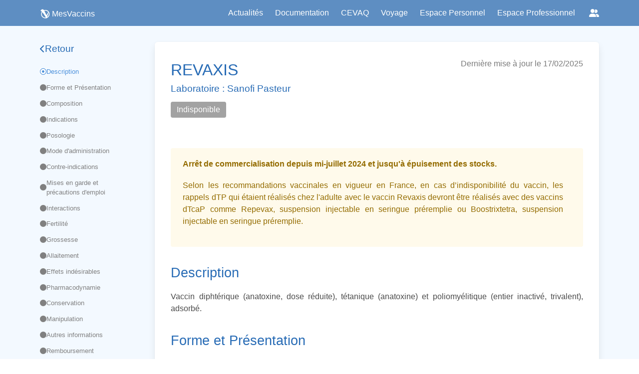

--- FILE ---
content_type: text/html; charset=utf-8
request_url: https://www.mesvaccins.net/web/vaccines/30-revaxis
body_size: 14180
content:
<!DOCTYPE html><html lang="fr"> <head><title>REVAXIS | MesVaccins</title><meta name="“google-site-verification”" content="“rSqiNJiSYg2ujcLO458RfMBWxeYB9iq3E1uHWU0KA2k”"><meta charset="UTF-8"><meta name="viewport" content="width=device-width, initial-scale=1, maximum-scale=5"><meta name="description" content="Découvrez des informations complètes sur les vaccins, les maladies infectieuses et les recommandations vaccinales en France sur mesvaccins.net. Informez-vous sur les types de vaccins, les calendriers de vaccination et les effets secondaires potentiels pour prendre des décisions éclairées pour votre santé."><link rel="icon" type="image/png" href="/favicon.png"><link rel="stylesheet" href="https://cdn.jsdelivr.net/npm/bulma@0.9.4/css/bulma.min.css"><link rel="stylesheet" href="https://cdnjs.cloudflare.com/ajax/libs/font-awesome/6.6.0/css/all.min.css"><link rel="alternate" type="application/rss+xml" title="MesVaccins.net" href="https://www.mesvaccins.net/rss.xml"><script type="module" src="/_astro/Layout.astro_astro_type_script_index_0_lang.DwdBkkVG.js"></script><link rel="canonical" href="https://www.mesvaccins.net/web/vaccines/30-revaxis"><meta name="robots" content="index, follow"><link rel="stylesheet" href="/_astro/experts.C4N27jEm.css"><script>window.va = window.va || function () { (window.vaq = window.vaq || []).push(arguments); };
		var script = document.createElement('script');
		script.defer = true;
		script.src = '/_vercel/insights/script.js';
		var head = document.querySelector('head');
		head.appendChild(script);
	</script></head> <body class="default-body-class"> <nav class="navbar is-fixed-top is-primary" role="navigation" aria-label="main navigation" style="padding: 0rem 0rem;height:52px;"> <div class="container is-max-widescreen"> <div class="navbar-brand"> <div class="navbar-item-logo ml-0"> <a href="/" style="display: flex; align-items: center; justify-content: flex-start"> <img src="/images/logo_small_white.webp" alt="logo de MesVaccins" width="20" height="20" class=""> <p class="has-text-white" style="margin-left: 4px">MesVaccins</p> </a> </div> <a role="button" class="navbar-burger" aria-label="menu" aria-expanded="false" data-target="mainNavbar"> <span aria-hidden="true"></span> <span aria-hidden="true"></span> <span aria-hidden="true"></span> </a> </div> <div id="mainNavbar" class="navbar-menu"> <div class="navbar-end"> <a class="navbar-item" style="cursor: pointer" href="/web/news?page=1&source=0">
Actualités
</a> <div class="navbar-item has-dropdown is-hoverable"> <a class="navbar-link is-arrowless" style="cursor: pointer;">Documentation</a> <div class="navbar-dropdown"> <a class="navbar-item has-text-black" href="/web/immunization_schedules">
Calendriers vaccinaux
</a> <a class="navbar-item has-text-black" href="/web/diseases">
Maladies à prévention vaccinale
</a> <a class="navbar-item has-text-black" href="/web/vaccines">
Vaccins
</a> <a class="navbar-item has-text-black" href="/web/components">
Composants
</a> </div> </div> <a class="navbar-item" style="cursor: pointer" href="/web/cevaq">
CEVAQ
</a> <div class="navbar-item has-dropdown is-hoverable"> <div class="navbar-link is-arrowless" style="cursor: pointer;">
Voyage
</div> <div class="navbar-dropdown"> <a class="navbar-item has-text-black" href="http://www.medecinedesvoyages.net/" target="_blank">
Obtenir des recommandations
</a> <a class="navbar-item has-text-black" href="http://www.jevoyage.net/" target="_blank">
Préparer une consultation des voyageurs
</a> <a class="navbar-item has-text-black" href="/web/vaccinations_centers">
Trouver un Centre de Vaccinations Internationales
</a> </div> </div> <a class="navbar-item" style="cursor: pointer" target="_blank" href="https://cvn.mesvaccins.net/">
Espace Personnel
</a> <a class="navbar-item" style="cursor: pointer" target="_blank" href="https://cvnpro.mesvaccins.net/">
Espace Professionnel
</a> <!-- Socials dropdown --> <div class="navbar-item has-dropdown is-hoverable"> <a class="navbar-link is-arrowless socials-dropdown" aria-label="Réseaux sociaux" title="Réseaux sociaux"> <span class="icon"><i class="fa-solid fa-user-group"></i></span> </a> <div class="navbar-dropdown is-right"> <a class="navbar-item" href="https://www.instagram.com/mesvaccins" target="_blank" rel="noopener"> <span class="icon"><i class="fa-brands fa-instagram"></i></span> <span class="is-sr-only">Instagram</span> </a> <a class="navbar-item" href="https://x.com/MesVaccins" target="_blank" rel="noopener"> <span class="icon"><i class="fa-brands fa-x-twitter" aria-hidden="true"></i></span> <span class="is-sr-only">X</span> </a> <a class="navbar-item" href="https://www.youtube.com/@MesVaccins" target="_blank" rel="noopener"> <span class="icon"><i class="fa-brands fa-youtube" aria-hidden="true"></i></span> <span class="is-sr-only">YouTube</span> </a> <a class="navbar-item" href="http://www.linkedin.com/showcase/mesvaccins.net" target="_blank" rel="noopener"> <span class="icon"><i class="fa-brands fa-linkedin-in" aria-hidden="true"></i></span> <span class="is-sr-only">LinkedIn</span> </a> <a class="navbar-item" href="https://www.tiktok.com/@mesvaccins" target="_blank" rel="noopener"> <span class="icon"><i class="fa-brands fa-tiktok" aria-hidden="true"></i></span> <span class="is-sr-only">TikTok</span> </a> <a class="navbar-item" href="https://www.threads.net/@Mesvaccins" target="_blank" rel="noopener"> <span class="icon"><i class="fa-brands fa-threads" aria-hidden="true"></i></span> <span class="is-sr-only">Threads</span> </a> <a class="navbar-item" href="https://www.facebook.com/MesVaccins.net" target="_blank" rel="noopener"> <span class="icon"><i class="fa-brands fa-facebook" aria-hidden="true"></i></span> <span class="is-sr-only">Facebook</span> </a> </div> </div> </div> </div> </div> </nav> <script type="module">document.addEventListener("DOMContentLoaded",()=>{const t=Array.prototype.slice.call(document.querySelectorAll(".navbar-burger"),0);t.length>0&&t.forEach(e=>{e.addEventListener("click",()=>{const r=e.dataset.target;document.getElementById(r).classList.toggle("is-active"),document.querySelector(".navbar").classList.toggle("is-burger-active")})})});</script>
      <div style="margin-top: 52px; min-height: calc(100vh - 155px)">  <div class="container is-max-widescreen"> <div class="columns is-marginless pt-4"> <div class="column"><div id="sidebar" class="sidebar column"> <a href="#" class="sidebar-title" id="backButton"> <i class="fa-solid fa-chevron-left"></i> <h2>Retour</h2> </a> <aside class="sidebar-list"> <a href="#description" class="sidebar-list-element"> <i class="fa-solid fa-circle"></i> <span>Description</span> </a><a href="#presentation" class="sidebar-list-element"> <i class="fa-solid fa-circle"></i> <span>Forme et Présentation</span> </a><a href="#composition" class="sidebar-list-element"> <i class="fa-solid fa-circle"></i> <span>Composition</span> </a><a href="#indications" class="sidebar-list-element"> <i class="fa-solid fa-circle"></i> <span>Indications</span> </a><a href="#dosage" class="sidebar-list-element"> <i class="fa-solid fa-circle"></i> <span>Posologie</span> </a><a href="#administration" class="sidebar-list-element"> <i class="fa-solid fa-circle"></i> <span>Mode d&#39;administration</span> </a><a href="#contraindication" class="sidebar-list-element"> <i class="fa-solid fa-circle"></i> <span>Contre-indications</span> </a><a href="#precautions" class="sidebar-list-element"> <i class="fa-solid fa-circle"></i> <span>Mises en garde et précautions d&#39;emploi</span> </a><a href="#interactions" class="sidebar-list-element"> <i class="fa-solid fa-circle"></i> <span>Interactions</span> </a><a href="#fertility" class="sidebar-list-element"> <i class="fa-solid fa-circle"></i> <span>Fertilité</span> </a><a href="#pregnancy" class="sidebar-list-element"> <i class="fa-solid fa-circle"></i> <span>Grossesse</span> </a><a href="#breastfeeding" class="sidebar-list-element"> <i class="fa-solid fa-circle"></i> <span>Allaitement</span> </a><a href="#side_effects" class="sidebar-list-element"> <i class="fa-solid fa-circle"></i> <span>Effets indésirables</span> </a><a href="#pharmacodynamics" class="sidebar-list-element"> <i class="fa-solid fa-circle"></i> <span>Pharmacodynamie</span> </a><a href="#storage" class="sidebar-list-element"> <i class="fa-solid fa-circle"></i> <span>Conservation</span> </a><a href="#handling" class="sidebar-list-element"> <i class="fa-solid fa-circle"></i> <span>Manipulation</span> </a><a href="#other_infos" class="sidebar-list-element"> <i class="fa-solid fa-circle"></i> <span>Autres informations</span> </a><a href="#refund" class="sidebar-list-element"> <i class="fa-solid fa-circle"></i> <span>Remboursement</span> </a><a href="#price" class="sidebar-list-element"> <i class="fa-solid fa-circle"></i> <span>Prix</span> </a><a href="#documents" class="sidebar-list-element"> <i class="fa-solid fa-circle"></i> <span>Références</span> </a><a href="#associations" class="sidebar-list-element"> <i class="fa-solid fa-circle"></i> <span>Pages associées</span> </a> </aside> </div> <script>
    const backButton = document.getElementById("backButton");
    if (backButton) {
      backButton.addEventListener("click", (e) => {
        e.preventDefault();
        if (window.history.length > 1) {
          window.history.back();
        } else {
          const currentPath = window.location.pathname;
          const segments = currentPath.split("/").filter(Boolean);
          segments.pop();
          const newPath = segments.length > 0 ? "/" + segments.join("/") : "/";
          window.location.href = newPath;
        }
      });
    }
  </script></div><main class="column is-three-quarters"> <article> <div id="page-sections" class="doc-content has-background-white box"> <div class="vaccine-page-title"> <h1>REVAXIS</h1> <div class="is-size-6 has-text-grey">
Dernière mise à jour le 17/02/2025 </div> </div> <h2>Laboratoire : Sanofi Pasteur</h2> <div class="tag is-medium mt-3" style="width: fit-content; background-color: #a2a2a2; color: white;"> Indisponible </div> <div class="notification is-warning is-light" style="margin-top: 3.8rem"> <section class="vaccine-content"><p><strong>Arrêt de commercialisation depuis mi-juillet 2024 et jusqu&#39;à épuisement des stocks.</strong></p><p>Selon les recommandations vaccinales en vigueur en France, en cas d’indisponibilité du vaccin, les rappels dTP qui étaient réalisés chez l&#39;adulte avec le vaccin Revaxis devront être réalisés avec des vaccins dTcaP comme Repevax, suspension injectable en seringue préremplie ou Boostrixtetra, suspension injectable en seringue préremplie.</p></section> </div> <div id="description"> <h2 class="vaccine-section-title">Description</h2> <section class="vaccine-content"><p>Vaccin diphtérique (anatoxine, dose réduite), tétanique (anatoxine) et poliomyélitique (entier inactivé, trivalent), adsorbé.</p></section> </div>  <div id="presentation"> <h2 class="vaccine-section-title">Forme et Présentation</h2> <section class="vaccine-content"><p>Suspension injectable en seringue préremplie.</p><p>Vaccin diphtérique, tétanique et poliomyélitique (inactivé), adsorbé, à teneur réduite en antigènes.</p><p>REVAXIS est une suspension trouble blanchâtre.</p><p><strong>Nature et contenu de l&#39;emballage extérieur</strong></p><ul><li>0,5 mL de suspension en seringue préremplie (verre de type I) munie d&#39;un bouchon piston (chlorobutyle), d&#39;un protège-aiguille (chlorobromobutyle).<br>Boîte de 1ou 10.</li><li>0,5 mL de suspension en seringue préremplie (verre de type I) munie d&#39;un bouchon piston (chlorobutyle), d&#39;un tip-cap, sans aiguille.<br>Boîte de 1 ou 10.</li><li>0,5 mL de suspension en seringue préremplie (verre de type I) munie d&#39;un bouchon piston (chlorobutyle), d&#39;un tip-cap, avec 1 ou 2 aiguilles séparées.<br>Boîte de 1 ou 10.</li></ul><p>Toutes les présentations peuvent ne pas être commercialisées.</p></section> </div> <div id="composition"> <h2 class="vaccine-section-title">Composition</h2> <section class="vaccine-content"><p>Une dose <sup>1 </sup> (0,5 mL) contient :</p><h3>1. Antigènes</h3><ul><li>Anatoxine diphtérique : ≥ 2 UI</li><li>Anatoxine tétanique : ≥ 20 UI</li><li>Virus poliomyélitique (inactivé) :<ul><li>de type 1 (souche Mahoney) <sup>2</sup> : 40 UD <sup>3</sup></li><li>de type 2 (souche MEF-1) <sup>2</sup> : 8 UD <sup>3</sup></li><li>de type 3 (souche Saukett) <sup>2</sup> : 32 UD <sup>3</sup></li></ul></li></ul><div class="caption"><div>1 Adsorbée sur hydroxyde d&#39;aluminium : 0,35 mg (Al<sup>3+</sup>) ;<br>2 Produit sur cellules VERO ;<br>3 Unité antigène D ou quantité d&#39;antigène équivalente déterminée selon une méthode immunochimique appropriée.</div></div><h3>2. Excipients</h3><ul><li>Phénoxyéthanol</li><li>Éthanol anhydre</li><li>Formaldéhyde</li><li>Acide acétique ou hydroxyde de sodium pour ajustement du pH</li><li>Phénylalanine :environ 10 microgrammes (excipient à effet notoire)</li><li>Milieu 199 Hanks contenant notamment des acides aminés (incluant la phénylalanine), des sels minéraux, des vitamines et du polysorbate 80, de l’acide chlorhydrique et/ou de l’hydroxyde de sodium pour ajustement du pH et de l&#39;eau pour préparations injectables</li></ul></section> </div> <div id="indications"> <h2 class="vaccine-section-title">Indications</h2> <section class="vaccine-content"><p>Ce vaccin (dTP) combiné est indiqué chez l&#39;adulte, en rappel d&#39;une vaccination antérieure, pour la prévention conjointe de la diphtérie, du tétanos et de la poliomyélite.</p><p>Il convient de se référer aux recommandations officielles du calendrier vaccinal.</p><p>A titre exceptionnel, pour les rappels de l’enfant et de l’adolescent à l’âge de 6 ans et de 11-13 ans, ce vaccin peut être utilisé en cas de contre-indication à la vaccination coquelucheuse.</p><div class="ndr"><p><strong>Conduite à tenir devant une plaie tétanigène.</strong></p><p>Devant une plaie, l’administration immédiate d’une dose d’anatoxine tétanique est recommandée lorsque la personne n’est pas à jour de ses vaccinations (<a href="https://www.mesvaccins.net/textes/HCSP_prise_en_charge_plaies_tetaniques_24_mai_2013.pdf" title="null" rel="noopener noreferrer">avis du Haut Conseil de la santé publique, 24 mai 2013</a>).</p><p>Selon le calendrier vaccinal en vigueur : est considéré comme à jour vis-à-vis de la vaccination antitétanique les personnes ayant reçu une dose de vaccin contenant une valence tétanique depuis moins de 20 ans pour celles âgées de moins de 65 ans, depuis moins de 10 ans pour celles âgées de 65 ans et plus.</p><p>En cas de plaie majeure (plaie étendue, pénétrante avec corps étranger ou traitée tardivement, pour la personne non à jour, l’administration d’une dose de vaccin contenant la valence tétanique dans un bras, doit être associée à l’administration d’immunoglobuline tétanique humaine 250 UI dans l&#39;autre bras.</p></div></section> </div> <div id="dosage"> <h2 class="vaccine-section-title">Posologie</h2> <section class="vaccine-content"><p>Une dose de rappel (0,5 mL) administrée selon les recommandations officielles du calendrier vaccinal.</p><p>Chez les adultes pour lesquels l’administration de deux doses est jugée nécessaire en raison d’un statut vaccinal inconnu ou d’un délai jugé excessif par rapport à l’administration d’une dose antérieure, une deuxième dose de vaccin peut être proposée au moins un mois plus tard particulièrement en cas d’exposition au risque de diphtérie.</p><p>Toutefois chez les adultes non vaccinés il est recommandé pour la première dose l’administration du vaccin contenant la valence coquelucheuse (dTcaP). Il convient de se référer aux recommandations officielles du calendrier vaccinal.</p><p><strong>REVAXIS n’a pas été étudié chez des sujets à risque de plaie tétanigène, néanmoins, des études ont montré qu&#39;il induisait des taux similaires d&#39;anticorps au vaccin Td. Par conséquent, REVAXIS peut être utilisé chez des sujets présentant une plaie tétanigène si la vaccination contre la diphtérie et la poliomyélite est nécessaire.</strong></p><p><strong>Population pédiatrique</strong></p><p>Sans objet.</p></section> </div> <div id="administration"> <h2 class="vaccine-section-title">Mode d'administration</h2> <section class="vaccine-content"><p>Ce vaccin doit être administré par voie intramusculaire. Le site d&#39;injection recommandé est le deltoïde.</p><p>La voie sous-cutanée profonde peut aussi être utilisée.</p><p>La voie intradermique et la voie intraveineuse ne doivent pas être utilisées.</p><p>Pour les précautions particulières de manipulation concernant la seringue sans aiguille attachée et l&#39;agitation avant injection, voir rubrique &quot;Manipulation&quot;.</p></section> </div> <div id="contraindication"> <h2 class="vaccine-section-title">Contre-indications</h2> <section class="vaccine-content"><p>Comme avec les autres vaccins, l&#39;administration de REVAXIS doit être différée chez les personnes souffrant d&#39;une maladie fébrile aiguë sévère. La présence d&#39;une infection mineure (par exemple infection bénigne des voies respiratoires supérieures) n&#39;est pas une contre-indication.</p><p>Hypersensibilité aux substances actives, à l’un des excipients, à la néomycine ou streptomycine ou polymyxine B (présents à l&#39;état de traces).</p><p>Réaction d&#39;hypersensibilité sévère ou désordres neurologiques survenus après une injection précédente d&#39;un vaccin contenant une anatoxine diphtérique ou tétanique associée ou non à des poliovirus inactivés.</p></section> </div> <div id="precautions"> <h2 class="vaccine-section-title">
Mises en garde et précautions d'emploi
</h2> <section class="vaccine-content"><p> <strong>Ne pas injecter par voie intravasculaire : s&#39;assurer que l&#39;aiguille ne pénètre pas dans un vaisseau sanguin.</strong></p><p>Comme pour tout vaccin injectable, un traitement médical approprié doit être disponible immédiatement et une surveillance doit être effectuée dans le cas rare d&#39;une réaction anaphylactique survenant après l&#39;administration du vaccin.</p><p>L&#39;immunogénicité de ce vaccin peut être réduite par un traitement immunosuppresseur ou un état d&#39;immunodéficience. Il est alors recommandé d&#39;attendre la fin de la maladie ou du traitement pour vacciner.</p><p>Néanmoins, la vaccination des personnes ayant une immunodépression chronique, telle qu&#39;une infection par le VIH, est recommandée même si la réponse immunitaire risque d&#39;être limitée. Afin de minimiser les risques de réaction indésirable, éviter l&#39;administration chez les personnes ayant reçu, dans les 5 années précédentes, une primo-vaccination complète ou un rappel avec un vaccin contenant une anatoxine diphtérique ou tétanique.</p><p>Chez les sujets ayant présenté un syndrome de Guillain-Barré ou une neuropathie du plexus brachial lors de l&#39;administration antérieure d&#39;un vaccin contenant de l&#39;anatoxine tétanique, la décision de vacciner avec un vaccin contenant l&#39;anatoxine tétanique doit être basée sur l&#39;évaluation soigneuse des bénéfices et risques potentiels.</p><p>Comme tout vaccin, ce vaccin doit être administré avec précaution en cas de thrombocytopénie ou de troubles de la coagulation car l&#39;injection intra-musculaire peut entraîner des saignements chez ces sujets.</p><p>Une syncope (évanouissement), en réaction psychogène à l’injection avec une aiguille, peut survenir après, voire avant, toute vaccination. Des mesures doivent être mises en place pour prévenir toute blessure due à l’évanouissement et prendre en charge les réactions syncopales.</p><p>REVAXIS contient 10 microgrammes de phénylalanine dans chaque dose de 0,5 mL, ce qui équivaut à 0,17 microgramme/kg pour une personne de 60 kg. La phénylalanine peut être dangereuse pour les patients atteints de phénylcétonurie (PCU), une maladie générique rare caractérisée par l’accumulation de phénylalanine ne pouvant être éliminée correctement.</p><p>REVAXIS contient 2 mg d’alcool (éthanol) par dose de 0,5 mL. La faible quantité d’alcool contenue dans ce médicament n’est pas susceptible d’entraîner d’effet notable.</p><p>REVAXIS contient moins de 1 mmol (39 mg) de potassium, et moins de 1 mmol (23 mg) de sodium, c’est-à-dire qu’il est essentiellement « sans potassium » et « sans sodium ».</p><p><strong>Traçabilité</strong></p><p>Afin d’améliorer la traçabilité des produits biologiques, le nom et le numéro de lot du produit administré doivent être clairement écrits et conservés.</p></section> </div> <div id="interactions"> <h2 class="vaccine-section-title">Interactions</h2> <section class="vaccine-content"><p>Excepté le cas d&#39;un traitement immunodépresseur (voir rubrique &quot;Mises en garde et précautions d&#39;emploi&quot;), aucune interaction cliniquement significative avec d&#39;autres médicaments n&#39;a été rapportée à ce jour.</p><p>Il n&#39;y a pas d&#39;inconvénient connu à l&#39;administration simultanée de ce vaccin au cours de la même séance de vaccination avec d&#39;autres vaccins usuels.</p></section> </div> <div id="fertility"> <h2 class="vaccine-section-title">Fertilité</h2> <section class="vaccine-content"><p>Aucune étude sur la fertilité n&#39;a été réalisée.</p></section> </div> <div id="pregnancy"> <h2 class="vaccine-section-title">Grossesse</h2> <section class="vaccine-content"><p>Bien qu&#39;aucun effet tératogène n&#39;ait été mis en évidence, ce vaccin n&#39;est pas recommandé chez la femme enceinte.</p><p>Chez les femmes enceintes exposées à un risque de tétanos à la suite d&#39;une blessure, il est préférable d&#39;employer le vaccin tétanique adsorbé.</p></section> </div> <div id="breastfeeding"> <h2 class="vaccine-section-title">Allaitement</h2> <section class="vaccine-content"><p>L&#39;allaitement n&#39;est pas une contre-indication.</p></section> </div> <div id="side_effects"> <h2 class="vaccine-section-title">Effets indésirables</h2> <section class="vaccine-content"><h3>1. Résumé des effets indésirables</h3><p>Les effets indésirables sont classés en termes de fréquence selon la convention suivante :</p><ul><li>très fréquent : ≥1/10 ;</li><li>fréquent : ≥1/100 et &lt;1/10 ;</li><li>peu fréquent : ≥1/1000 et &lt;1/100 ;</li><li>rare :≥1/10 000 et &lt;1/1000 ;</li><li>très rare : &lt;1/10 000 ;</li><li>fréquence indéterminée : ne peut être estimée sur la base de données disponibles.</li></ul><p>Lors des études cliniques, les événements les plus courants survenant après administration du vaccin sont les réactions locales au point d&#39;injection (douleur, érythème, induration et œdème) qui sont rapportées chez 65 % à 80 % des sujets dans chaque essai. Ces réactions commencent généralement dans les 48 heures suivant l&#39;injection et persistent 1 à 2 jours : elles sont parfois accompagnées de nodules au point d&#39;injection.</p><p>Les événements listés ci-dessous ont été observés lors des études cliniques, des études de tolérance après commercialisation ou ont été rapportés spontanément après commercialisation.</p><p>Etant donné que les événements indésirables notifiés après commercialisation étaient rapportés volontairement à partir d&#39;une population de taille indéterminée, il n&#39;est pas toujours possible de calculer leurs fréquences d&#39;une manière fiable ou d&#39;établir un lien de causalité avec la vaccination. Par conséquent, la fréquence de ces événements est classée comme &quot;indéterminée&quot;.</p><h4>1.1. Les effets indésirables</h4><p><strong>Affections hématologiques et du système lymphatique</strong></p><ul><li>Peu fréquent : lymphadénopathies.</li></ul><p><strong>Affections du système immunitaire</strong></p><ul><li>Fréquence indéterminée : Réactions d&#39;hypersensibilité immédiate : œdème de Quincke, réaction anaphylactique et choc anaphylactique.</li></ul><p><strong>Affections du système nerveux</strong></p><ul><li>Fréquent : céphalées.</li><li>Fréquence indéterminée : convulsions, syndrome de Guillain Barré, neuropathie du plexus brachial, paresthésie et hypoesthésie transitoires du membre vacciné, syncope vasovagale.</li></ul><p><strong>Affections de l&#39;oreille et du labyrinthe</strong></p><ul><li>Fréquent : vertiges.</li></ul><p><strong>Affections cardiaques</strong></p><ul><li>Fréquence indéterminée : hypotension.</li></ul><p><strong>Affections gastro-intestinales</strong></p><ul><li>Fréquent : nausées, vomissements.</li><li>Fréquence indéterminée : douleurs abdominales, diarrhées.</li></ul><p><strong>Affections de la peau et du tissu sous-cutané</strong></p><ul><li>Fréquence indéterminée : réactions de type allergique telles que différents types de rash, prurit, urticaire, œdème de la face (suggérant une possible réaction d&#39;hypersensibilité).</li></ul><p><strong>Affections musculo-squelettiques et systémiques</strong></p><ul><li>Peu fréquent : myalgies.</li><li>Rare : arthralgies.</li><li>Fréquence indéterminée : douleurs dans le membre vacciné.</li></ul><p><strong>Troubles généraux et anomalies au site d&#39;administration</strong></p><ul><li>Très fréquent : réactions locales (douleur, érythème, induration, oedème et nodule au point d&#39;injection).</li><li>Fréquent : hyperthermie.</li><li>Peu fréquent : malaise.</li><li>Fréquence indéterminée : large réaction au point d&#39;injection (&gt; 50 mm), incluant un œdème du membre pouvant s&#39;étendre du point d&#39;injection à l&#39;une ou l&#39;autre des articulations adjacentes. Ces réactions apparaissent 24 à 72 heures après la vaccination et peuvent être associées à des symptômes comme érythème, chaleur, sensibilité ou douleur au site d&#39;injection. Elles disparaissent spontanément en 3 à 5 jours.<br>Abcès amicrobiens.<br>Pâleur.<br>Asthénie survenant et disparaissant habituellement en quelques jours.<br>Frissons.<br>Symptômes pseudo-grippaux survenant le plus souvent le jour de la vaccination</li></ul><h4>1.2. Événements indésirables potentiels</h4><p>Comme pour le vaccin tétanique adsorbé, l&#39;incidence et la gravité des réactions locales peuvent être influencées par le choix du site, de la voie d&#39;injection et par le nombre des injections précédentes.</p><p>Les réactions systémiques sont principalement observées chez les patients hyperimmunisés, particulièrement par les rappels diphtériques et tétaniques trop fréquents.</p><h3>2. Effets sur l&#39;aptitude à conduire des véhicules et à utiliser des machines</h3><p>Les effets sur l&#39;aptitude à conduire des véhicules et à utiliser des machines n&#39;ont pas été étudiés.</p><h3>3. Surdosage</h3><p>Sans objet.</p><h3>4. Déclaration des effets indésirables suspectés</h3><p>La déclaration des effets indésirables suspectés après autorisation du médicament est importante. Elle permet une surveillance continue du rapport bénéfice/risque du médicament. Les professionnels de santé déclarent tout effet indésirable suspecté via le système national de déclaration : Agence nationale de sécurité du médicament et des produits de santé (ANSM) et réseau des Centres Régionaux de Pharmacovigilance - Site internet : <a href="http://www.signalement-sante.gouv.fr" title="null" target="_blank" rel="noopener noreferrer">www.signalement-sante.gouv.fr</a>.</p></section> </div> <div id="pharmacodynamics"> <h2 class="vaccine-section-title">Pharmacodynamie</h2> <section class="vaccine-content"><p> <strong>Classe pharmacothérapeutique :</strong> vaccin contre la diphtérie, le tétanos et la poliomyélite.</p><p><strong>Code ATC :</strong> J07CA01</p><p>Le vaccin est préparé à partir de toxines tétaniques et diphtériques détoxifiées par le formaldéhyde puis purifiées, et de virus poliomyélitiques de types 1, 2 et 3, cultivés sur cellule Vero, purifiés puis inactivés par le formaldéhyde. La concentration en anatoxine diphtérique a été réduite au 1/6<sup>ème</sup> de la dose utilisée en primo-vaccination. Cette dose réduite a été évaluée comme nécessaire et suffisante pour garantir efficacité et tolérance.</p><p>Un sujet est considéré comme protégé contre la diphtérie et le tétanos lorsque son taux d’anticorps est supérieur ou égal à 0,1 UI (ELISA) par mL, et contre la poliomyélite lorsque son titre (inverse de dilution en séroneutralisation) est supérieur ou égal à 5.</p><p>Lors des études cliniques réalisées chez des sujets jeunes d&#39;une moyenne d&#39;âge de 23 ans ayant reçu leur dernière injection entre 5 et 10 ans auparavant, plus de 99 % des sujets dépassaient les seuils définis comme protecteurs un mois après l&#39;injection d&#39;une dose de REVAXIS.</p><p>Dans une étude clinique, chez des sujets plus âgés d&#39;une moyenne d&#39;âge de 52 ans ayant reçu leur dernière injection de rappel il y a plus de 10 ans (valeurs extrêmes 11-60 ans), il a été montré, qu&#39;un mois après l&#39;administration d&#39;une dose de rappel, tous les sujets dépassaient les seuils définis comme protecteurs contre la poliomyélite, plus de 97% contre le tétanos et plus de 80 % contre la diphtérie. Un mois après l&#39;administration d&#39;une deuxième dose, tous les sujets dépassaient les seuils définis comme protecteurs contre le tétanos et la poliomyélite et plus de 93 % contre la diphtérie.</p><p>En l&#39;état actuel des connaissances chez l&#39;adulte, l&#39;immunité conférée devrait durer au moins 10 ans.</p></section> </div> <div id="storage"> <h2 class="vaccine-section-title">Conservation</h2> <section class="vaccine-content"><p>Durée de conservation : 3 ans.</p><p>A conserver au réfrigérateur (entre + 2 °C et + 8 °C).</p><p>Ne pas congeler.</p></section> </div> <div id="handling"> <h2 class="vaccine-section-title">Manipulation</h2> <section class="vaccine-content"><p>Pour les seringues sans aiguilles attachées, l&#39;aiguille doit être montée fermement sur la seringue en opérant une rotation d&#39;un quart de tour.</p><p>Le vaccin présente un aspect trouble blanchâtre.</p><p>Agiter avant injection, jusqu&#39;à obtention d&#39;une suspension trouble blanchâtre homogène.</p><p>En l&#39;absence d&#39;études de compatibilité, ce médicament ne doit pas être mélangé avec d&#39;autres médicaments.</p><p>L&#39;administration du vaccin doit être consignée par le médecin sur le carnet de vaccination ou de santé avec le numéro de lot. Il peut aussi être inscrit par le patient ou son médecin sur un carnet de vaccination numérique (version <a href="https://cvn.mesvaccins.net/" title="null" target="_blank" rel="noopener noreferrer">grand public</a> ou <a href="https://cvnpro.mesvaccins.net/" title="null" target="_blank" rel="noopener noreferrer">professionnelle</a>).</p><p>Tout médicament non utilisé ou déchet doit être éliminé conformément à la réglementation en vigueur.</p></section> </div> <div id="other_infos"> <h2 class="vaccine-section-title">Autres informations</h2> <section class="vaccine-content"><p> <strong>Données de sécurité préclinique.</strong></p><p>Les données non cliniques issues des études conventionnelles de toxicologie aiguë, toxicologie en administration répétée, tolérance locale n’ont pas révélé de risque particulier pour l’homme.</p></section> </div> <div id="refund"> <h2 class="vaccine-section-title">Remboursement</h2> <section class="vaccine-content"><p>Remboursé par la Sécurité sociale à 65 %.</p><p>Cette présentation est agréée aux collectivités.</p></section> </div> <div id="price"> <h2 class="vaccine-section-title">Prix</h2> <section class="vaccine-content" style="display: inline;">9.82</section> <span> € TTC</span> <div class="mt-3">
L'honoraire de dispensation perçu par le pharmacien est inclus
              dans ce prix.
</div> </div>  </div> </article> <!-- Associations --> <div id="page-sections"> <div id="documents" class="documents"> <h2 class="vaccine-section-title">Références</h2> <ul class="documents-list"> <li style="list-style-type: none;"> <a class="box document-card" href="https://production-apollon-documents.s3.fr-par.scw.cloud/6pzuxr2wuj4qia6ppniuy98kvwmt" target="_blank"> <div class="document-card-text"> <div> <span class="document-title">Vaccination contre la diphtérie, le tétanos et la poliomyélite (dTP ou DTP) - Calendrier vaccinal décembre 2025</span>  <span>-</span> <span class="document-title">Ministère de la santé
</span>   <span>-</span> <span class="document-title">19/12/2025</span>  </div> </div> <div class="get-more-document-container"> <p class="get-more-document">
Ouvrir <span><i class="fa-solid fa-arrow-up-right-from-square ml-1"></i></span> </p> </div> </a> </li><li style="list-style-type: none;"> <a class="box document-card" href="https://production-apollon-documents.s3.fr-par.scw.cloud/3bxmgqrvyl6d0sssakru52xpqx7l" target="_blank"> <div class="document-card-text"> <div> <span class="document-title">Calendrier vaccinal simplifié 2025</span>  <span>-</span> <span class="document-title">Ministère de la santé
</span>   <span>-</span> <span class="document-title">28/04/2025</span>  </div> </div> <div class="get-more-document-container"> <p class="get-more-document">
Ouvrir <span><i class="fa-solid fa-arrow-up-right-from-square ml-1"></i></span> </p> </div> </a> </li><li style="list-style-type: none;"> <a class="box document-card" href="https://production-apollon-documents.s3.fr-par.scw.cloud/smod1t8cb5u6d4vpxrc1fk42h7rt" target="_blank"> <div class="document-card-text"> <div> <span class="document-title">Rattrapage vaccinal en situation de statut vaccinal, incomplet, inconnu ou incomplètement connu en population générale et les migrants primo-arrivants</span>   <span>-</span> <span class="document-title">31/12/2019</span>  </div> </div> <div class="get-more-document-container"> <p class="get-more-document">
Ouvrir <span><i class="fa-solid fa-arrow-up-right-from-square ml-1"></i></span> </p> </div> </a> </li><li style="list-style-type: none;"> <a class="box document-card" href="http://polioeradication.org/polio-today/polio-now/" target="_blank"> <div class="document-card-text"> <div> <span class="document-title">Poliomyélite "real-time"</span>   <span>-</span> <span class="document-title">17/12/2016</span>  </div> </div> <div class="get-more-document-container"> <p class="get-more-document">
Ouvrir <span><i class="fa-solid fa-arrow-up-right-from-square ml-1"></i></span> </p> </div> </a> </li><li style="list-style-type: none;"> <a class="box document-card" href="https://production-apollon-documents.s3.fr-par.scw.cloud/7deqf7q8whf0f8torli36n6mw05k" target="_blank"> <div class="document-card-text"> <div> <span class="document-title">Rapport sur la concertation citoyenne sur la vaccination </span>   <span>-</span> <span class="document-title">30/11/2016</span>  </div> </div> <div class="get-more-document-container"> <p class="get-more-document">
Ouvrir <span><i class="fa-solid fa-arrow-up-right-from-square ml-1"></i></span> </p> </div> </a> </li><li style="list-style-type: none;"> <a class="box document-card" href="https://production-apollon-documents.s3.fr-par.scw.cloud/u1nrfi5e3pn69aboojgdb87k80s1" target="_blank"> <div class="document-card-text"> <div> <span class="document-title">Compte rendu du colloque AVNIR "Vaccination des adultes à risque : les associations prennent la parole"</span>   <span>-</span> <span class="document-title">18/10/2016</span>  </div> </div> <div class="get-more-document-container"> <p class="get-more-document">
Ouvrir <span><i class="fa-solid fa-arrow-up-right-from-square ml-1"></i></span> </p> </div> </a> </li><li style="list-style-type: none;"> <a class="box document-card" href="https://www.legifrance.gouv.fr/affichTexte.do?cidTexte=JORFTEXT000033259688&dateTexte=&categorieLien=id" target="_blank"> <div class="document-card-text"> <div> <span class="document-title">Arrêté du 10 octobre 2016 fixant la liste des vaccinations que les sages-femmes sont autorisées à pratiquer </span>   <span>-</span> <span class="document-title">10/10/2016</span>  </div> </div> <div class="get-more-document-container"> <p class="get-more-document">
Ouvrir <span><i class="fa-solid fa-arrow-up-right-from-square ml-1"></i></span> </p> </div> </a> </li><li style="list-style-type: none;"> <a class="box document-card" href="https://production-apollon-documents.s3.fr-par.scw.cloud/xula4zc0lld199ofthu1t6yk1wdm" target="_blank"> <div class="document-card-text"> <div> <span class="document-title">Vaccinations des personnes âgées : recommandations</span>   <span>-</span> <span class="document-title">11/03/2016</span>  </div> </div> <div class="get-more-document-container"> <p class="get-more-document">
Ouvrir <span><i class="fa-solid fa-arrow-up-right-from-square ml-1"></i></span> </p> </div> </a> </li><li style="list-style-type: none;"> <a class="box document-card" href="http://www.who.int/mediacentre/news/statements/2015/ihr-ec-poliovirus/fr/" target="_blank"> <div class="document-card-text"> <div> <span class="document-title">Déclaration sur la 7ème réunion du Comité d'urgence du Règlement sanitaire international concernant la propagation internationale du poliovirus</span>   <span>-</span> <span class="document-title">03/12/2015</span>  </div> </div> <div class="get-more-document-container"> <p class="get-more-document">
Ouvrir <span><i class="fa-solid fa-arrow-up-right-from-square ml-1"></i></span> </p> </div> </a> </li><li style="list-style-type: none;"> <a class="box document-card" href="https://production-apollon-documents.s3.fr-par.scw.cloud/ys9oniw9z8ouz2zo73bvwy66t09x" target="_blank"> <div class="document-card-text"> <div> <span class="document-title">Avis relatif aux rappels de vaccination antitétanique dans le cadre de la prise en charge des plaies</span>   <span>-</span> <span class="document-title">24/05/2013</span>  </div> </div> <div class="get-more-document-container"> <p class="get-more-document">
Ouvrir <span><i class="fa-solid fa-arrow-up-right-from-square ml-1"></i></span> </p> </div> </a> </li> </ul> <div class="mt-4"> <a href="#" class="has-text-link show-more-docs ml-1" data-total-docs="21">
Voir plus
</a> <ul class="documents-list-extra is-hidden"> <li style="list-style-type: none;"> <a class="box document-card" href="https://production-apollon-documents.s3.fr-par.scw.cloud/f4roue6ppub3ydqpz740fboviv7g" target="_blank"> <div class="document-card-text"> <div> <span class="document-title">Avis relatif à la simplification du calendrier vaccinal 2013</span>   <span>-</span> <span class="document-title">15/04/2013</span>  </div> </div> <div class="get-more-document-container"> <p class="get-more-document">
Ouvrir <span><i class="fa-solid fa-arrow-up-right-from-square ml-1"></i></span> </p> </div> </a> </li><li style="list-style-type: none;"> <a class="box document-card" href="https://production-apollon-documents.s3.fr-par.scw.cloud/3hpfmg8e4olufmp8ilabg39t7xf8" target="_blank"> <div class="document-card-text"> <div> <span class="document-title">Le guide calendrier vaccinal des adolescents et des adultes</span>   <span>-</span> <span class="document-title">01/04/2013</span>  </div> </div> <div class="get-more-document-container"> <p class="get-more-document">
Ouvrir <span><i class="fa-solid fa-arrow-up-right-from-square ml-1"></i></span> </p> </div> </a> </li><li style="list-style-type: none;"> <a class="box document-card" href="https://production-apollon-documents.s3.fr-par.scw.cloud/6m3x9imhw3qkmhut0rtcjy2qvx86" target="_blank"> <div class="document-card-text"> <div> <span class="document-title">La vaccination contre la poliomyélite (guide 2012)</span>   <span>-</span> <span class="document-title">31/03/2012</span>  </div> </div> <div class="get-more-document-container"> <p class="get-more-document">
Ouvrir <span><i class="fa-solid fa-arrow-up-right-from-square ml-1"></i></span> </p> </div> </a> </li><li style="list-style-type: none;"> <a class="box document-card" href="https://production-apollon-documents.s3.fr-par.scw.cloud/aj6mge81vbvmcdg79w0khs9r4nss" target="_blank"> <div class="document-card-text"> <div> <span class="document-title">La vaccination contre la diphtérie (guide 2012)</span>   <span>-</span> <span class="document-title">31/03/2012</span>  </div> </div> <div class="get-more-document-container"> <p class="get-more-document">
Ouvrir <span><i class="fa-solid fa-arrow-up-right-from-square ml-1"></i></span> </p> </div> </a> </li><li style="list-style-type: none;"> <a class="box document-card" href="https://production-apollon-documents.s3.fr-par.scw.cloud/82ooquuawyo4zkmfenfa85w6lrs3" target="_blank"> <div class="document-card-text"> <div> <span class="document-title">La vaccination contre le tétanos (guide 2012)</span>   <span>-</span> <span class="document-title">31/03/2012</span>  </div> </div> <div class="get-more-document-container"> <p class="get-more-document">
Ouvrir <span><i class="fa-solid fa-arrow-up-right-from-square ml-1"></i></span> </p> </div> </a> </li><li style="list-style-type: none;"> <a class="box document-card" href="https://production-apollon-documents.s3.fr-par.scw.cloud/hswxwwiqbpw4n5tai7iht9wi05bj" target="_blank"> <div class="document-card-text"> <div> <span class="document-title">Conduite à tenir lors de l'apparition d'un cas de diphtérie - Rapport du Haut Conseil de la santé publique</span>   <span>-</span> <span class="document-title">04/03/2011</span>  </div> </div> <div class="get-more-document-container"> <p class="get-more-document">
Ouvrir <span><i class="fa-solid fa-arrow-up-right-from-square ml-1"></i></span> </p> </div> </a> </li><li style="list-style-type: none;"> <a class="box document-card" href="https://production-apollon-documents.s3.fr-par.scw.cloud/s0dcdh3ytldgm4vmybru8dja8sip" target="_blank"> <div class="document-card-text"> <div> <span class="document-title">L'éradication de la poliomyélite : où en est-on en 2010 ?</span>   <span>-</span> <span class="document-title">21/12/2010</span>  </div> </div> <div class="get-more-document-container"> <p class="get-more-document">
Ouvrir <span><i class="fa-solid fa-arrow-up-right-from-square ml-1"></i></span> </p> </div> </a> </li><li style="list-style-type: none;"> <a class="box document-card" href="https://production-apollon-documents.s3.fr-par.scw.cloud/nz2hwiqlqqj01rrl3xwyi9adcjd9" target="_blank"> <div class="document-card-text"> <div> <span class="document-title">Note d'information de l'OMS : vaccination et vaccins antipoliomyélitiques au cours de la période précédant l'éradication</span>   <span>-</span> <span class="document-title">04/06/2010</span>  </div> </div> <div class="get-more-document-container"> <p class="get-more-document">
Ouvrir <span><i class="fa-solid fa-arrow-up-right-from-square ml-1"></i></span> </p> </div> </a> </li><li style="list-style-type: none;"> <a class="box document-card" href="https://production-apollon-documents.s3.fr-par.scw.cloud/yc0wwiyqyw7d18assggi9bf9sv84" target="_blank"> <div class="document-card-text"> <div> <span class="document-title">Avis relatif aux mentions minimales obligatoires pour la publicité du vaccin dTP Revaxis®</span>   <span>-</span> <span class="document-title">11/12/2009</span>  </div> </div> <div class="get-more-document-container"> <p class="get-more-document">
Ouvrir <span><i class="fa-solid fa-arrow-up-right-from-square ml-1"></i></span> </p> </div> </a> </li><li style="list-style-type: none;"> <a class="box document-card" href="https://production-apollon-documents.s3.fr-par.scw.cloud/3mjgtmw9n6mvwuc2shlavbs8r58s" target="_blank"> <div class="document-card-text"> <div> <span class="document-title">Avis relatif à l'inscription des services d'incendie et de secours dans la liste des établissements et organismes dans lesquels le personnel est soumis à l'obligation vaccinale pour le DTP et l'hépatite B (arrêté du 15 mars 1991)</span>   <span>-</span> <span class="document-title">24/09/2004</span>  </div> </div> <div class="get-more-document-container"> <p class="get-more-document">
Ouvrir <span><i class="fa-solid fa-arrow-up-right-from-square ml-1"></i></span> </p> </div> </a> </li><li style="list-style-type: none;"> <a class="box document-card" href="https://production-apollon-documents.s3.fr-par.scw.cloud/5br36qp3eshtxga38hsy8z6gl5kr" target="_blank"> <div class="document-card-text"> <div> <span class="document-title">Avis relatif à l'utilisation du vaccin dTP (vaccin diphtérique à dose réduite, tétanique, poliomyélitique) en situation de pénurie de DTP (vaccin diphtérique, tétanique, poliomyélitique)</span>   <span>-</span> <span class="document-title">14/05/2004</span>  </div> </div> <div class="get-more-document-container"> <p class="get-more-document">
Ouvrir <span><i class="fa-solid fa-arrow-up-right-from-square ml-1"></i></span> </p> </div> </a> </li> </ul> </div> </div> <div id="associations" class="associations"> <h2 class="vaccine-section-title">
Pages associées
</h2> <div> <div class="tabs"> <ul> <li id="tab1-vaccine-associations" class="is-active" style="display: flex; flex-direction: row; align-items: center"> <a class="vaccine-association"> <span>Composant(s) non antigénique(s)</span> <span class="tag is-primary is-rounded is-italic is-bold">13</span> </a> </li> <li id="tab2-vaccine-associations" style="display: flex; flex-direction: row; align-items: center"> <a class="vaccine-association"><span>Maladie(s)</span> <span class="tag is-primary is-rounded is-italic is-bold">3</span> </a> </li> <li id="tab3-vaccine-associations" style="display: flex; flex-direction: row; align-items: center"> <a class="vaccine-association"> <span>Dernière(s) actualité(s)</span> <span class="tag is-primary is-rounded is-italic is-bold">408</span> </a> </li> </ul> </div> </div> <section id="tab1-associations" class="vaccine-associations-content" style="display: block;"> <ul style="list-style-type: none"> <li style="list-style-type: none;"> <a class="box vaccine-component-card" href="/web/components/96"> <div class="vaccine-component-card-text"> <p class="components-name">Acide acétique</p> <p style="color: #4b85c4">Excipient</p> </div> <div class="get-infos-vaccine-component-container"> <p class="get-info-vaccine-component">Infos➟</p> </div> </a> </li><li style="list-style-type: none;"> <a class="box vaccine-component-card" href="/web/components/123"> <div class="vaccine-component-card-text"> <p class="components-name">Acide chlorhydrique</p> <p style="color: #789236">Résidu de fabrication</p> </div> <div class="get-infos-vaccine-component-container"> <p class="get-info-vaccine-component">Infos➟</p> </div> </a> </li><li style="list-style-type: none;"> <a class="box vaccine-component-card" href="/web/components/116"> <div class="vaccine-component-card-text"> <p class="components-name">Ethanol</p> <p style="color: #4b85c4">Excipient</p> </div> <div class="get-infos-vaccine-component-container"> <p class="get-info-vaccine-component">Infos➟</p> </div> </a> </li><li style="list-style-type: none;"> <a class="box vaccine-component-card" href="/web/components/16"> <div class="vaccine-component-card-text"> <p class="components-name">Formaldéhyde</p> <p style="color: #789236">Résidu de fabrication</p> </div> <div class="get-infos-vaccine-component-container"> <p class="get-info-vaccine-component">Infos➟</p> </div> </a> </li><li style="list-style-type: none;"> <a class="box vaccine-component-card" href="/web/components/46"> <div class="vaccine-component-card-text"> <p class="components-name">Hydroxyde d&#39;aluminium</p> <p style="color: #5d4ea7">Adjuvant</p> </div> <div class="get-infos-vaccine-component-container"> <p class="get-info-vaccine-component">Infos➟</p> </div> </a> </li><li style="list-style-type: none;"> <a class="box vaccine-component-card" href="/web/components/124"> <div class="vaccine-component-card-text"> <p class="components-name">Hydroxyde de sodium</p> <p style="color: #789236">Résidu de fabrication</p> </div> <div class="get-infos-vaccine-component-container"> <p class="get-info-vaccine-component">Infos➟</p> </div> </a> </li><li style="list-style-type: none;"> <a class="box vaccine-component-card" href="/web/components/38"> <div class="vaccine-component-card-text"> <p class="components-name">Milieu 199 de Hanks</p> <p style="color: #4b85c4">Excipient</p> </div> <div class="get-infos-vaccine-component-container"> <p class="get-info-vaccine-component">Infos➟</p> </div> </a> </li><li style="list-style-type: none;"> <a class="box vaccine-component-card" href="/web/components/2"> <div class="vaccine-component-card-text"> <p class="components-name">Néomycine</p> <p style="color: #789236">Résidu de fabrication</p> </div> <div class="get-infos-vaccine-component-container"> <p class="get-info-vaccine-component">Infos➟</p> </div> </a> </li><li style="list-style-type: none;"> <a class="box vaccine-component-card" href="/web/components/47"> <div class="vaccine-component-card-text"> <p class="components-name">Phénoxyéthanol</p> <p style="color: #4b85c4">Excipient</p> </div> <div class="get-infos-vaccine-component-container"> <p class="get-info-vaccine-component">Infos➟</p> </div> </a> </li><li style="list-style-type: none;"> <a class="box vaccine-component-card" href="/web/components/125"> <div class="vaccine-component-card-text"> <p class="components-name">Phénylalanine</p> <p style="color: #4b85c4">Excipient</p> </div> <div class="get-infos-vaccine-component-container"> <p class="get-info-vaccine-component">Infos➟</p> </div> </a> </li><li style="list-style-type: none;"> <a class="box vaccine-component-card" href="/web/components/48"> <div class="vaccine-component-card-text"> <p class="components-name">Polymyxine</p> <p style="color: #789236">Résidu de fabrication</p> </div> <div class="get-infos-vaccine-component-container"> <p class="get-info-vaccine-component">Infos➟</p> </div> </a> </li><li style="list-style-type: none;"> <a class="box vaccine-component-card" href="/web/components/120"> <div class="vaccine-component-card-text"> <p class="components-name">Polysorbate 80</p> <p style="color: #789236">Résidu de fabrication</p> </div> <div class="get-infos-vaccine-component-container"> <p class="get-info-vaccine-component">Infos➟</p> </div> </a> </li><li style="list-style-type: none;"> <a class="box vaccine-component-card" href="/web/components/69"> <div class="vaccine-component-card-text"> <p class="components-name">Streptomycine</p> <p style="color: #789236">Résidu de fabrication</p> </div> <div class="get-infos-vaccine-component-container"> <p class="get-info-vaccine-component">Infos➟</p> </div> </a> </li> </ul> </section> <section id="tab2-associations" class="vaccine-associations-content" style="display: none;"> <ul style="list-style-type: none"> <li style="list-style-type: none;"> <a class="box mpv-card" href="/web/diseases/1-diphterie"> <div class="mpv-card-text"> <p>Diphtérie</p> <i class="disease_card_date">mis à jour le Lundi 28 Avril 2025</i> </div> <div class="get-infos-mpv-container"> <p class="get-info-mpv">Infos➟</p> </div> </a> </li><li style="list-style-type: none;"> <a class="box mpv-card" href="/web/diseases/4-poliomyelite"> <div class="mpv-card-text"> <p>Poliomyélite</p> <i class="disease_card_date">mis à jour le Lundi 17 Février 2025</i> </div> <div class="get-infos-mpv-container"> <p class="get-info-mpv">Infos➟</p> </div> </a> </li><li style="list-style-type: none;"> <a class="box mpv-card" href="/web/diseases/2-tetanos"> <div class="mpv-card-text"> <p>Tétanos</p> <i class="disease_card_date">mis à jour le Lundi 28 Avril 2025</i> </div> <div class="get-infos-mpv-container"> <p class="get-info-mpv">Infos➟</p> </div> </a> </li> </ul> </section> <section id="tab3-associations" class="vaccine-associations-content" style="display: none;"> <ul style="list-style-type: none"> <li style="list-style-type: none;"> <a class="box news-card" style="border: none" href="/web/news/22316"> <div class="color-band" style="background-color: #B6EBD3"></div> <div class="news-card-text"> <article class="news-title" style>Le Pakistan enregistre un nouveau cas de poliomyélite</article> <hr class="news-divider" style="background-color: #B6EBD3"> <div class="news-author-date"> <span class="news-author has-text-grey-dark">Patrick GEROME</span> <span class="has-text-grey-dark">-</span> <span><i class="news-date has-text-grey-dark">09/09/2024</i></span> </div> </div> <div class="get-infos-news-container"> <p class="get-info-news">Lire plus➟</p> </div> </a> </li><li style="list-style-type: none;"> <a class="box news-card" style="border: none" href="/web/news/22305"> <div class="color-band" style="background-color: #B6EBD3"></div> <div class="news-card-text"> <article class="news-title" style>Cinq pays signalent des nouveaux cas de polio cette semaine, dont l'Afghanistan</article> <hr class="news-divider" style="background-color: #B6EBD3"> <div class="news-author-date"> <span class="news-author has-text-grey-dark">Patrick GEROME</span> <span class="has-text-grey-dark">-</span> <span><i class="news-date has-text-grey-dark">05/09/2024</i></span> </div> </div> <div class="get-infos-news-container"> <p class="get-info-news">Lire plus➟</p> </div> </a> </li><li style="list-style-type: none;"> <a class="box news-card" style="border: none" href="/web/news/22277"> <div class="color-band" style="background-color: #ACD4FF"></div> <div class="news-card-text"> <article class="news-title" style>Arrêt de commercialisation du vaccin REVAXIS</article> <hr class="news-divider" style="background-color: #ACD4FF"> <div class="news-author-date"> <span class="news-author has-text-grey-dark">Patrick GEROME</span> <span class="has-text-grey-dark">-</span> <span><i class="news-date has-text-grey-dark">23/08/2024</i></span> </div> </div> <div class="get-infos-news-container"> <p class="get-info-news">Lire plus➟</p> </div> </a> </li><li style="list-style-type: none;"> <a class="box news-card" style="border: none" href="/web/news/22230"> <div class="color-band" style="background-color: #B6EBD3"></div> <div class="news-card-text"> <article class="news-title" style>Présence de poliovirus dans les eaux usées de la bande de Gaza</article> <hr class="news-divider" style="background-color: #B6EBD3"> <div class="news-author-date"> <span class="news-author has-text-grey-dark">Patrick GEROME</span> <span class="has-text-grey-dark">-</span> <span><i class="news-date has-text-grey-dark">28/07/2024</i></span> </div> </div> <div class="get-infos-news-container"> <p class="get-info-news">Lire plus➟</p> </div> </a> </li><li style="list-style-type: none;"> <a class="box news-card" style="border: none" href="/web/news/22232"> <div class="color-band" style="background-color: #B6EBD3"></div> <div class="news-card-text"> <article class="news-title" style>Le Pakistan et l'Afghanistan ont signalés chacun neuf cas de poliomyélite à poliovirus sauvage de type 1 cette année</article> <hr class="news-divider" style="background-color: #B6EBD3"> <div class="news-author-date"> <span class="news-author has-text-grey-dark">Patrick GEROME</span> <span class="has-text-grey-dark">-</span> <span><i class="news-date has-text-grey-dark">28/07/2024</i></span> </div> </div> <div class="get-infos-news-container"> <p class="get-info-news">Lire plus➟</p> </div> </a> </li> </ul> </section> <script type="module">document.addEventListener("DOMContentLoaded",function(){let t,e,s,i=document.getElementById("tab1-associations"),a=document.getElementById("tab2-associations"),n=document.getElementById("tab3-associations");t=document.getElementById("tab1-vaccine-associations"),t.addEventListener("click",function(){i.style.display="block",a.style.display="none",n.style.display="none",t.classList.add("is-active"),e.classList.remove("is-active"),s.classList.remove("is-active"),i&&(i.scrollTop=0)}),e=document.getElementById("tab2-vaccine-associations"),e.addEventListener("click",function(){i.style.display="none",a.style.display="block",n.style.display="none",t.classList.remove("is-active"),e.classList.add("is-active"),s.classList.remove("is-active"),a&&(a.scrollTop=0)}),s=document.getElementById("tab3-vaccine-associations"),s.addEventListener("click",function(){i.style.display="none",a.style.display="none",n.style.display="block",t.classList.remove("is-active"),e.classList.remove("is-active"),s.classList.add("is-active"),n&&(n.scrollTop=0)})});</script> </div> </div> <!-- Associations --> </main>  <script type="module">document.addEventListener("DOMContentLoaded",()=>{const e=document.querySelector(".show-more-docs"),t=document.querySelector(".documents-list-extra");e&&t&&e.addEventListener("click",n=>{n.preventDefault(),t.classList.toggle("is-hidden"),e.textContent=t.classList.contains("is-hidden")?"Voir plus":"Réduire"})});</script> <script type="module" src="/_astro/vaccineNotice.astro_astro_type_script_index_1_lang.C0JBPXPJ.js"></script> </div> </div> <script type="module" src="/_astro/_id_.astro_astro_type_script_index_0_lang.C0JBPXPJ.js"></script>  </div>
      <footer class="has-background-primary py-4 pt-3-mobile" style="min-height: 115px;"> <!-- Réseaux sociaux --> <p class="has-text-centered has-text-white px-3"> <span style="font-size: 0.9rem;" class="shadowed">Retrouvez-nous sur :</span> <a href="https://www.instagram.com/mesvaccins" target="_blank" rel="noopener" class="px-2" aria-label="Instagram"> <i class="fa-brands fa-instagram" style="color:white;"></i> </a> <a href="https://x.com/MesVaccins" target="_blank" rel="noopener" class="px-2" aria-label="X (Twitter)"> <i class="fa-brands fa-x-twitter" style="color:white;"></i> </a> <a href="https://www.youtube.com/@MesVaccins" target="_blank" rel="noopener" class="px-2" aria-label="YouTube"> <i class="fa-brands fa-youtube" style="color:white;"></i> </a> <a href="http://www.linkedin.com/showcase/mesvaccins.net" target="_blank" rel="noopener" class="px-2" aria-label="LinkedIn"> <i class="fa-brands fa-linkedin-in" style="color:white;"></i> </a> <a href="https://www.tiktok.com/@mesvaccins" target="_blank" rel="noopener" class="px-2" aria-label="TikTok"> <i class="fa-brands fa-tiktok" style="color:white;"></i> </a> <a href="https://www.threads.net/@Mesvaccins" target="_blank" rel="noopener" class="px-2" aria-label="Threads"> <i class="fa-brands fa-threads" style="color:white;"></i> </a> <a href="https://www.facebook.com/MesVaccins.net" target="_blank" rel="noopener" class="px-2" aria-label="Facebook"> <i class="fa-brands fa-facebook" style="color:white;"></i> </a> </p> <!-- Mentions légales --> <p class="has-text-centered is-size-7 has-text-white pt-3 pt-0-mobile px-3"> <span><a href="/web/legal_notices" class="is-underlined shadowed" style="font-size: 0.9rem; color: white">Mentions légales</a></span> <span style="font-size: 0.9rem" class="shadowed"> | </span> <span><a href="/web/conditions_of_use" class="is-underlined shadowed" style="font-size: 0.9rem; color: white">Conditions d'utilisation</a></span> <span style="font-size: 0.9rem" class="shadowed"> | </span> <span><a href="/experts" class="is-underlined shadowed" style="font-size: 0.9rem; color: white">Comité de rédaction</a></span> </p> <!-- Crédit --> <p class="has-text-centered is-size-7 has-text-white pt-1 pt-0-mobile px-3"> <span style="font-size: 0.9rem" class="shadowed">Développé par </span> <span style="font-size: 0.9rem"><a class="is-underlined shadowed" style="font-size: 0.9rem; color: white" href="https://www.syadem.com/fr/">Syadem</a></span> <span style="font-size: 0.9rem" class="shadowed">
avec le support de l'ARS Nouvelle-Aquitaine</span> </p> <!-- RSS --> <p class="has-text-centered is-size-7 has-text-white pt-1 pt-0-mobile px-3"> <span style="font-size: 0.9rem; color: white" class="shadowed">
Flux RSS</span> <span><i class="fa-solid fa-rss"></i></span> <span>&nbsp; : &nbsp;</span> <span><a href="/web/news.xml" class="is-underlined shadowed" style="font-size: 0.9rem; color: white">Mesvaccins</a></span> <span>&nbsp; | &nbsp;</span> <span><a href="/web/news_mdv.xml" class="is-underlined shadowed" style="font-size: 0.9rem; color: white">MedecineDesVoyages</a></span> </p> </footer> </body></html>

--- FILE ---
content_type: application/javascript; charset=utf-8
request_url: https://www.mesvaccins.net/_astro/_id_.astro_astro_type_script_index_0_lang.C0JBPXPJ.js
body_size: -354
content:
import"./_id_.astro_astro_type_script_index_0_lang.QGVfejH5.js";
